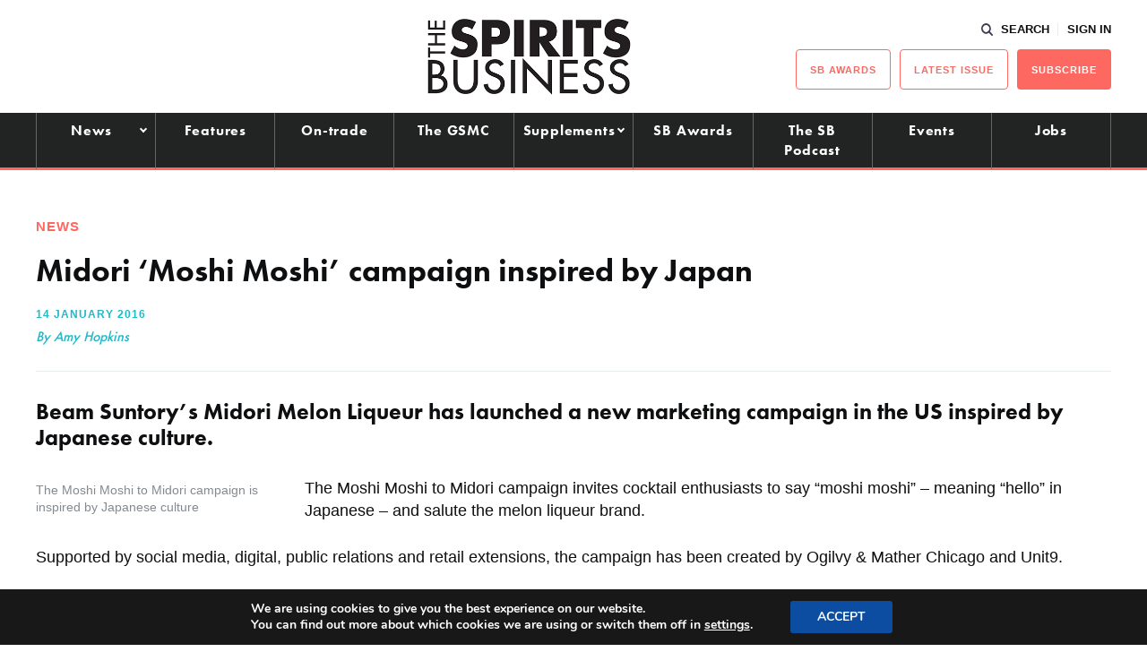

--- FILE ---
content_type: application/javascript; charset=utf-8
request_url: https://fundingchoicesmessages.google.com/f/AGSKWxU6dQE2DHYmyscPvyXcCrsti0RJdVxg67YUPj7eM3lpOKd4QgmYw-TOhVvAgRWpdjFTQb4Zn_Io-veHny349h894o6ZmAAfrs9tKmQwTM_vn2l2mSCWuURfefBZ4egr4NP97GWwvJY-CL_jIuKppONhC74g0Y2dKgvGE_HiYHm9MFkf15CxNV59ps-v/_/ad290x60_/adcontainer?/adplacement._580x100./300x600-
body_size: -1292
content:
window['96974461-8288-4fe1-882b-3ef2a45453db'] = true;